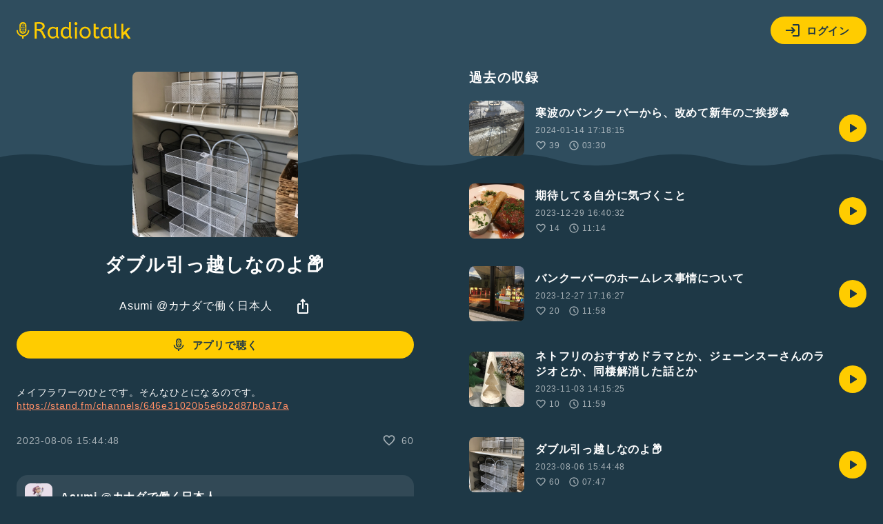

--- FILE ---
content_type: text/html; charset=UTF-8
request_url: https://radiotalk.jp/api/talks/1038799
body_size: 1197
content:
{"id":1038799,"title":"\u30c0\u30d6\u30eb\u5f15\u3063\u8d8a\u3057\u306a\u306e\u3088\ud83d\udce6","description":"\u30e1\u30a4\u30d5\u30e9\u30ef\u30fc\u306e\u3072\u3068\u3067\u3059\u3002\u305d\u3093\u306a\u3072\u3068\u306b\u306a\u308b\u306e\u3067\u3059\u3002https:\/\/stand.fm\/channels\/646e31020b5e6b2d87b0a17a\n\n","descriptionHtml":"\u30e1\u30a4\u30d5\u30e9\u30ef\u30fc\u306e\u3072\u3068\u3067\u3059\u3002\u305d\u3093\u306a\u3072\u3068\u306b\u306a\u308b\u306e\u3067\u3059\u3002<a href=\"https:\/\/stand.fm\/channels\/646e31020b5e6b2d87b0a17a\" target=\"_blank\" rel=\"noopener noreferrer\">https:\/\/stand.fm\/channels\/646e31020b5e6b2d87b0a17a<\/a><br \/>\n<br \/>\n","imageUrl":"https:\/\/storage.radiotalk.jp\/u391935\/image\/talks\/20230806154446_6e1f.jpg","audioFileUrl":"","audioPlaytimeSeconds":467,"createdAt":"2023-08-06 15:44:48","programId":72870,"programTitle":"Asumi @\u30ab\u30ca\u30c0\u3067\u50cd\u304f\u65e5\u672c\u4eba","isOfficialProgram":false,"userId":391935,"userName":"","tags":[],"tagDetails":[],"totalPlayTimes":0,"totalReactions":60}

--- FILE ---
content_type: text/css
request_url: https://radiotalk.jp/css/talks.css?id=d197573a3bf9b27866d5db2da9d853e6
body_size: 135
content:
.record-list{align-items:center;display:flex;justify-content:space-between;margin-bottom:40px;position:relative}.record-list:hover:after{background:hsla(0,0%,100%,.09);border-radius:16px;content:"";height:calc(100% + 24px);left:-12px;position:absolute;top:-12px;width:calc(100% + 24px);z-index:-1}.record-list:after{background:none;content:"";transition:background .2s}.record-list .detail{flex:1;margin:0 16px}.record-list span,.record-list time{display:block}.record-list .data,.record-list span,.record-list time{color:hsla(0,0%,100%,.6);font-size:.76rem;margin-top:8px}.record-list .data{align-items:center;display:flex;justify-content:flex-start}.record-list .data>*{margin-right:12px}.record-list .data svg{fill:hsla(0,0%,100%,.6)}.headline{margin-bottom:40px}@media screen and (min-width:720px){.contents-list .record-lists{align-items:center;display:flex;flex-wrap:wrap;justify-content:space-between}.contents-list .record-list{width:48%}}
